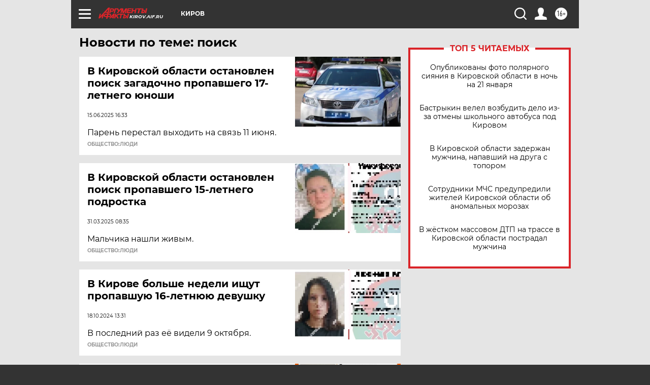

--- FILE ---
content_type: text/html
request_url: https://tns-counter.ru/nc01a**R%3Eundefined*aif_ru/ru/UTF-8/tmsec=aif_ru/312729757***
body_size: -72
content:
835B660269719EEEX1769053934:835B660269719EEEX1769053934